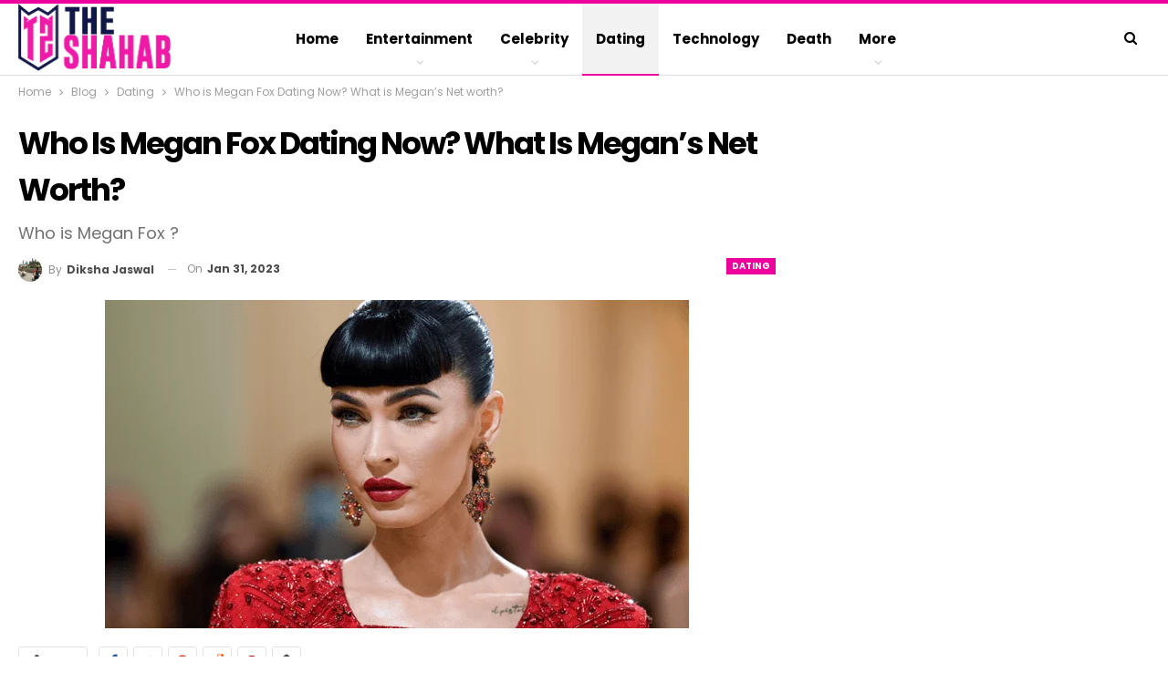

--- FILE ---
content_type: text/html; charset=utf-8
request_url: https://www.google.com/recaptcha/api2/aframe
body_size: 269
content:
<!DOCTYPE HTML><html><head><meta http-equiv="content-type" content="text/html; charset=UTF-8"></head><body><script nonce="gQNVDjr8YLw3nIRlmSPBzg">/** Anti-fraud and anti-abuse applications only. See google.com/recaptcha */ try{var clients={'sodar':'https://pagead2.googlesyndication.com/pagead/sodar?'};window.addEventListener("message",function(a){try{if(a.source===window.parent){var b=JSON.parse(a.data);var c=clients[b['id']];if(c){var d=document.createElement('img');d.src=c+b['params']+'&rc='+(localStorage.getItem("rc::a")?sessionStorage.getItem("rc::b"):"");window.document.body.appendChild(d);sessionStorage.setItem("rc::e",parseInt(sessionStorage.getItem("rc::e")||0)+1);localStorage.setItem("rc::h",'1768847150583');}}}catch(b){}});window.parent.postMessage("_grecaptcha_ready", "*");}catch(b){}</script></body></html>